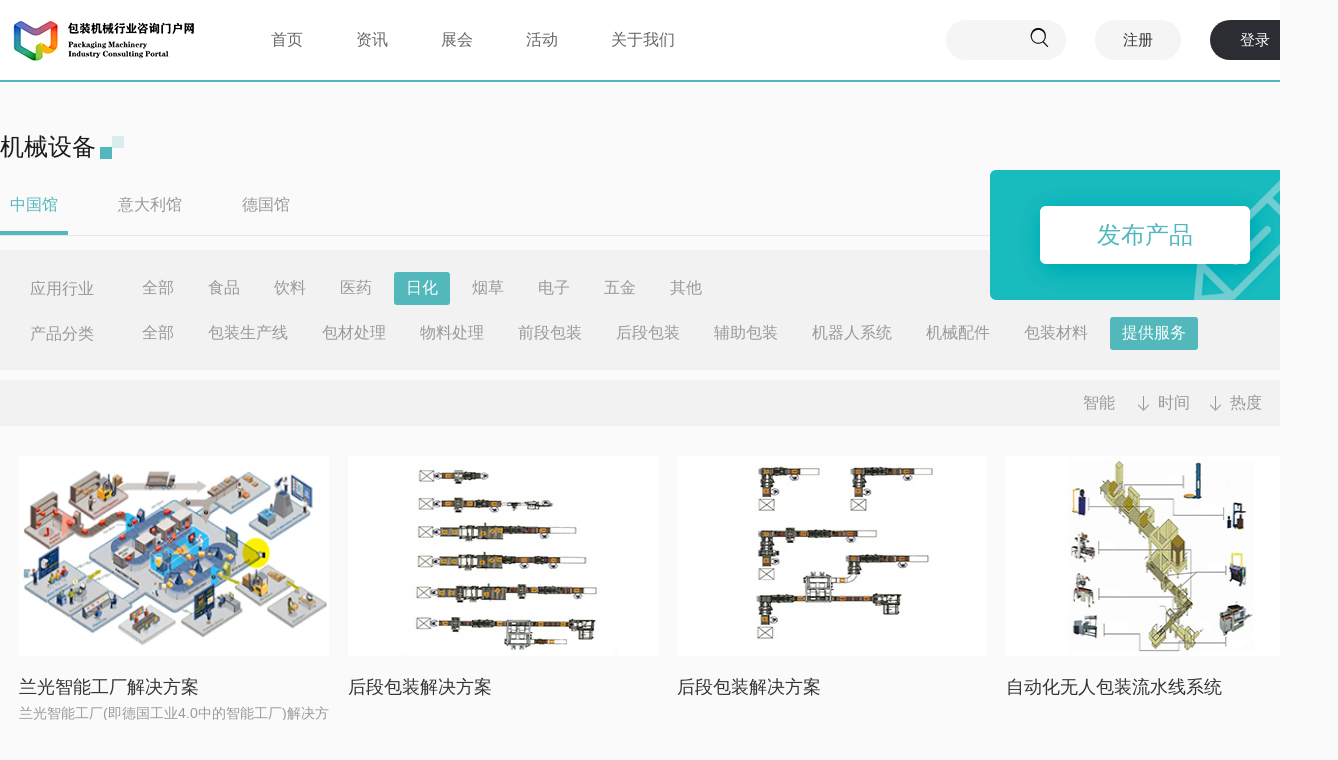

--- FILE ---
content_type: text/html; charset=utf-8
request_url: http://cpmin.cn/product.aspx?category_id=12&industry_id=32759&shop_id=1&time=0&hot=1
body_size: 8204
content:


<!DOCTYPE html>

<html xmlns="http://www.w3.org/1999/xhtml">
<head><meta http-equiv="Content-Type" content="text/html; charset=utf-8" /><title>
	相关机械产品-包装机械行业咨询门户网
</title><meta name="keywords" content="包装机械,包装机械行业咨询门户网,包装机械门户网,包装机,包装设备,包装机械展,包装机械论坛,包装机械精英汇,中国包装机械联盟,包装机械网" /><meta name="description" content="包装机械行业咨询门户网致力于中国包装机械行业的发展，为该行业提供包装机械贸易、产品代理、行业信息咨询、二手包装机械交易、包装展会发布、项目合作、品牌营销推广、竞争情报定制、协会和专业院校资源共享、包装机械专利和国家标准咨询、对外进出口贸易支持、国内外同行企业并购等服务。" /><link href="css/WangMeiCommon.css" rel="stylesheet" /><link href="css/WangMeiLayout.css" rel="stylesheet" /><link href="Hui-iconfont/1.0.1/iconfont.css" rel="stylesheet" /><link href="css/pageBar.css" rel="stylesheet" />
    <script src="scripts/jquery/jquery-1.8.0.min.js"></script>
        <script src="js/baidu.js"></script>        <script src="js/baidu2.js"></script>
</head>
<body class="news_body_bg">
    <form name="form1" method="post" action="./product.aspx?category_id=12&amp;industry_id=32759&amp;shop_id=1&amp;time=0&amp;hot=1" id="form1">
<div>
<input type="hidden" name="__VIEWSTATE" id="__VIEWSTATE" value="/[base64]/[base64]" />
</div>

<div>

	<input type="hidden" name="__VIEWSTATEGENERATOR" id="__VIEWSTATEGENERATOR" value="986F59E2" />
	<input type="hidden" name="__EVENTVALIDATION" id="__EVENTVALIDATION" value="/wEdAAKrnt7TLKwo2Kpq70cgHdnwgS67KmfQ6hOGhWLDkdSPx2yGO/k36tGyTGl/yDyaoTvL2sNxiJwf+uy0ibbTdyJA" />
</div>
        <!--inside_header start-->
        <div class="inside_header">
            <div class="inside_header_n">
                <a href="index.aspx" class="inside_logo"></a>
                <div class="inside_meun">
                    <ul class="inside_meun_ul">
                        <li class="inside_frist_li"><a href="index.aspx" class="inside_frist_a">首页</a></li>
                        <li class="inside_frist_li"><a href="news.aspx" class="inside_frist_a">资讯</a></li>
                        <li class="inside_frist_li"><a href="exhibition.aspx" class="inside_frist_a">展会</a></li>
                        <li class="inside_frist_li"><a href="activity.aspx" class="inside_frist_a">活动</a></li>
                        <li class="inside_frist_li" style="display:none;"><a href="product.aspx" class="inside_frist_a" id="inside_frist_on">产品</a></li>
                        <li class="inside_frist_li" style="display:none;"><a href="javascript:;" class="inside_frist_a">商学院</a></li>
                        <li class="inside_frist_li"><a href="about.aspx" class="inside_frist_a">关于我们</a></li>
                    </ul>

                </div>

<div class="inside_header_right">


                    <div class="inside_header_search2" >
                    </div>
                    <input type="text" class="inside_header_search_ipt2" id="txtSearchesch" />

                    <div class="insert_s_btn2" onclick="location='/product.aspx?keywords='+document.getElementById('txtSearchesch').value">
                        <i class="Hui-iconfont">&#xe709;</i>
                    </div>

                    <a href="register.aspx" class="insert_register">注册</a>
                    <a href="login.aspx" class="insert_login">登录</a>
                </div>



<div class="clear"></div>

            </div>
        </div>
        <!--inside_header end-->

        <!--product_content start-->
        <div class="product_content">

            <div class="product_content_top">
                <div class="product_content_top_title">
                    <div class="product_content_top_title_left">
                        机械设备
                    </div>
                    <div class="product_content_top_title_center"></div>
                    <div class="product_content_top_title_right"></div>

                    <div class="clear"></div>
                </div>

                <div class="product_content_top_cate">
                    <div class="product_content_top_cate_line"></div>
                    <ul>
                        
                        <li><a href="product.aspx?category_id=12&industry_id=32759&shop_id=1&time=0&hot=1" id="product_content_top_cate_cur">中国馆</a> </li>
                        
                        <li><a href="product.aspx?category_id=12&industry_id=32759&shop_id=2&time=0&hot=1">意大利馆</a> </li>
                        
                        <li><a href="product.aspx?category_id=12&industry_id=32759&shop_id=3&time=0&hot=1">德国馆</a> </li>
                        
                    </ul>
                    <div class="clear"></div>

                </div>

                <div class="product_content_search">

                    <div class="product_content_search_n">
                        <div class="product_content_search_list">


                            <div class="product_content_search_list_left">应用行业</div>
                            <div class="product_content_search_list_right">
                                <ul class="product_cate_1">
                                    
  <li><a href="product.aspx?category_id=12&industry_id=0&shop_id=1&time=0&hot=1"  data-id="0">全部</a> </li>
                                    
    <li><a href="product.aspx?category_id=12&industry_id=32756&shop_id=1&time=0&hot=1" data-id="32756">食品</a> </li>
                                    
    <li><a href="product.aspx?category_id=12&industry_id=32757&shop_id=1&time=0&hot=1" data-id="32757">饮料</a> </li>
                                    
    <li><a href="product.aspx?category_id=12&industry_id=32758&shop_id=1&time=0&hot=1" data-id="32758">医药</a> </li>
                                    
                                    <li><a href="product.aspx?category_id=12&industry_id=32759&shop_id=1&time=0&hot=1" id="product_cate_1_cur" data-id="32759">日化</a> </li>
                                    
    <li><a href="product.aspx?category_id=12&industry_id=32760&shop_id=1&time=0&hot=1" data-id="32760">烟草</a> </li>
                                    
    <li><a href="product.aspx?category_id=12&industry_id=32761&shop_id=1&time=0&hot=1" data-id="32761">电子</a> </li>
                                    
    <li><a href="product.aspx?category_id=12&industry_id=32762&shop_id=1&time=0&hot=1" data-id="32762">五金</a> </li>
                                    
    <li><a href="product.aspx?category_id=12&industry_id=32763&shop_id=1&time=0&hot=1" data-id="32763">其他</a> </li>
                                                                    
                                </ul>
                            </div>
                            <div class="clear"></div>
                        </div>

                        <div class="product_content_search_list">


                            <div class="product_content_search_list_left">产品分类</div>
                            <div class="product_content_search_list_right">
                                <ul class="product_cate_2">
                                    
  <li><a href="product.aspx?category_id=0&industry_id=32759&shop_id=1&time=0&hot=1"  data-id="0">全部</a> </li>
                                    
    <li><a href="product.aspx?category_id=1&industry_id=32759&shop_id=1&time=0&hot=1" data-id="1">包装生产线</a> </li>
                                    
    <li><a href="product.aspx?category_id=3&industry_id=32759&shop_id=1&time=0&hot=1" data-id="3">包材处理</a> </li>
                                    
    <li><a href="product.aspx?category_id=5&industry_id=32759&shop_id=1&time=0&hot=1" data-id="5">物料处理</a> </li>
                                    
    <li><a href="product.aspx?category_id=6&industry_id=32759&shop_id=1&time=0&hot=1" data-id="6">前段包装</a> </li>
                                    
    <li><a href="product.aspx?category_id=7&industry_id=32759&shop_id=1&time=0&hot=1" data-id="7">后段包装</a> </li>
                                    
    <li><a href="product.aspx?category_id=8&industry_id=32759&shop_id=1&time=0&hot=1" data-id="8">辅助包装</a> </li>
                                    
    <li><a href="product.aspx?category_id=9&industry_id=32759&shop_id=1&time=0&hot=1" data-id="9">机器人系统</a> </li>
                                    
    <li><a href="product.aspx?category_id=10&industry_id=32759&shop_id=1&time=0&hot=1" data-id="10">机械配件</a> </li>
                                    
    <li><a href="product.aspx?category_id=11&industry_id=32759&shop_id=1&time=0&hot=1" data-id="11">包装材料</a> </li>
                                    
                                    <li><a href="javascript:;" id="product_cate_2_cur" data-id="12">提供服务</a> </li>
                                        
                                </ul>
                            </div>
                            <div class="clear"></div>
                        </div>

                    </div>



                </div>

                <a href="publish.aspx" class="releaseproducts">发布产品</a>

                <div class="product_sort">

                    <div class="product_sort_right">                       
                        <div class="product_sort_right_1">智能</div>
                        
                        <div class="product_sort_right_2_down" onclick="location='product.aspx?category_id=12&industry_id=32759&shop_id=1&time=1&hot=0'" >时间</div>
                        
                      
                        <div class="product_sort_right_3_down" onclick="location='product.aspx?category_id=12&industry_id=32759&shop_id=1&time=0&hot=2'" >热度</div>
                        
                      
                        <div class="clear"></div>
                    </div>
                    <div class="clear"></div>
                </div>

            </div>

        </div>


        <div class="product_bottom">

            

            
<div class="product_list">

                <div class="product_list_img">
                    <a href="details.aspx?id=50573">
                        <img src="/Util/XX/PicUrl/220X220/50573.jpg" /></a>
                </div>
                <div class="product_list_title"><a href="details.aspx?id=50573">兰光智能工厂解决方案</a></div>
                <div class="product_list_body">兰光智能工厂(即德国工业4.0中的智能工厂)解决方案，是北京兰光创新科技有限公司在基于欧洲顶尖产品的基础上…</div>

                <div class="product_list_param">

                    <div class="product_list_param_left">无锡飞环包装器材有限公司</div>
                    <div class="product_list_param_right">0收藏</div>
                    <div class="clear"></div>
                </div>
            </div>
                
<div class="product_list">

                <div class="product_list_img">
                    <a href="details.aspx?id=50569">
                        <img src="/Util/XX/PicUrl/220X220/50569.jpg" /></a>
                </div>
                <div class="product_list_title"><a href="details.aspx?id=50569">后段包装解决方案</a></div>
                <div class="product_list_body"></div>

                <div class="product_list_param">

                    <div class="product_list_param_left">无锡飞环包装器材有限公司</div>
                    <div class="product_list_param_right">0收藏</div>
                    <div class="clear"></div>
                </div>
            </div>
                
<div class="product_list">

                <div class="product_list_img">
                    <a href="details.aspx?id=50568">
                        <img src="/Util/XX/PicUrl/220X220/50568.jpg" /></a>
                </div>
                <div class="product_list_title"><a href="details.aspx?id=50568">后段包装解决方案</a></div>
                <div class="product_list_body"></div>

                <div class="product_list_param">

                    <div class="product_list_param_left">无锡飞环包装器材有限公司</div>
                    <div class="product_list_param_right">0收藏</div>
                    <div class="clear"></div>
                </div>
            </div>
                
<div class="product_list">

                <div class="product_list_img">
                    <a href="details.aspx?id=50567">
                        <img src="/Util/XX/PicUrl/220X220/50567.jpg" /></a>
                </div>
                <div class="product_list_title"><a href="details.aspx?id=50567">自动化无人包装流水线系统</a></div>
                <div class="product_list_body"></div>

                <div class="product_list_param">

                    <div class="product_list_param_left">无锡飞环包装器材有限公司</div>
                    <div class="product_list_param_right">0收藏</div>
                    <div class="clear"></div>
                </div>
            </div>
                



            <div class="clear"></div>

            <div id="PageContent" class="page_nav" style="padding-top: 50px; padding-bottom: 60px;"></div>

        </div>
        <!--product_content end-->




        <script src="scripts/jquery/jquery-1.10.2.min.js"></script>
        <script type="text/javascript">

            $(function () {

                $(".product_cate_1 li a").click(function () {

                    $(this).attr("id", "product_cate_1_cur");
                    $(this).parent("li").siblings("li").children("a").removeAttr("id", "product_cate_1_cur");
                })

                $(".product_cate_2 li a").click(function () {

                    $(this).attr("id", "product_cate_2_cur");
                    $(this).parent("li").siblings("li").children("a").removeAttr("id", "product_cate_2_cur");
                })

                $(".product_sort_right_2").click(function () {

                    $(this).css("display", "none");
                    $(".product_sort_right_2_2").css("display", "block");
                })

                $(".product_sort_right_2_2").click(function () {

                    $(this).css("display", "none");
                    $(".product_sort_right_2").css("display", "block");
                })

                $(".product_sort_right_3").click(function () {

                    $(this).css("display", "none");
                    $(".product_sort_right_3_2").css("display", "block");
                })

                $(".product_sort_right_3_2").click(function () {

                    $(this).css("display", "none");
                    $(".product_sort_right_3").css("display", "block");
                })

            })

        </script>
        
<!--link start-->
<div class="index_link">
    <div class="index_link_n">

        <div class="index_link_top">
            <div class="index_link_top_left"></div>
            <div class="index_link_top_right">友情链接</div>
            <div class="clear"></div>
        </div>

        <div class="index_link_bottom">


              <div id="demo">
                <div id="indemo">
                    <div id="demo1">


            

                                   <ul>

                
                        <li><a href="https://adlnk.cn/e7pkZo5" title="">
                            <img src="/upload/202509/18/202509181531193444.jpg" onerror="this.src='/images/noImg.jpg'" width="208" height="80" alt="" /></a> </li>
                    
                        <li><a href="https://adlnk.cn/eQMoqKe" title="">
                            <img src="/upload/202506/23/202506231452067143.jpg" onerror="this.src='/images/noImg.jpg'" width="208" height="80" alt="" /></a> </li>
                    
                        <li><a href="https://www.swop-online.com/links?id=1598" title="">
                            <img src="/upload/202504/14/202504141112163278.png" onerror="this.src='/images/noImg.jpg'" width="208" height="80" alt="" /></a> </li>
                    
                        <li><a href="https://mp.weixin.qq.com/mp/appmsgalbum?__biz=MzkyNDY0Nzg0Nw==&amp;action=getalbum&amp;album_id=3498408857326288897#wechat_redirect" title="">
                            <img src="/upload/202406/14/202406141349039200.jpg" onerror="this.src='/images/noImg.jpg'" width="208" height="80" alt="" /></a> </li>
                    
                        <li><a href="http://www.cpp114.com" title="">
                            <img src="/upload/201904/28/201904281211424503.jpg" onerror="this.src='/images/noImg.jpg'" width="208" height="80" alt="" /></a> </li>
                    
                        <li><a href="https://www.cosmoprof-asia.com/en-us/" title="">
                            <img src="/upload/201904/29/201904291631005989.gif" onerror="this.src='/images/noImg.jpg'" width="208" height="80" alt="" /></a> </li>
                    
                        <li><a href="https://www.21food.cn/" title="">
                            <img src="/upload/201904/28/201904281156202165.jpg" onerror="this.src='/images/noImg.jpg'" width="208" height="80" alt="" /></a> </li>
                    
                        <li><a href="http://www.cnfood114.com/" title="">
                            <img src="/upload/201904/28/201904281437356984.jpg" onerror="this.src='/images/noImg.jpg'" width="208" height="80" alt="" /></a> </li>
                    
            </ul>




                        <div id="demo2">
                        </div>
                    </div>
                </div>
                <script type="text/javascript">
                    var speed = 20;
                    var tab = document.getElementById("demo");
                    var tab1 = document.getElementById("demo1");
                    var tab2 = document.getElementById("demo2");
                    tab2.innerHTML = tab1.innerHTML;
                    function Marquee() {
                        if (tab2.offsetWidth - tab.scrollLeft <= 0)
                            tab.scrollLeft -= tab1.offsetWidth
                        else {
                            tab.scrollLeft++;
                        }
                    }
                    var MyMar = setInterval(Marquee, speed);
                    tab.onmouseover = function () { clearInterval(MyMar) };
                    tab.onmouseout = function () { MyMar = setInterval(Marquee, speed) };
                </script>
            </div>
 

        </div>

    </div>

</div>
<!--link end-->


<!--footer start-->
<div class="footer">
    <div class="footer_top">
        <div class="footer_top_n">
            <div class="footer_top_1">

                <div class="footer_top_title">
                    关于我们
                </div>
                <ul class="footer_ul">
                    <li><a href="about.aspx">公司简介</a> </li>
                    <li><a href="product.aspx">产品中心</a> </li>
                </ul>


            </div>
            <div class="footer_line"></div>

            <div class="footer_top_2">

                <div class="footer_top_title">
                    帮助中心
                </div>
                <ul class="footer_ul">
                    <li><a href="javascript:;" onclick="msg()">在线留言</a> </li>
                    <li><a href="contact.aspx">联系我们</a> </li>
                </ul>


            </div>

            <div class="footer_line"></div>
            <div class="footer_top_3">

                <div class="footer_top_3_title">关注我们</div>



                <div class="footer_wb" onclick="jiathis_sendto('tsina');return false;">

                    <div class="footer_wb_top"></div>
                    <div class="footer_wb_text"><a href="https://weibo.com/u/3171880605" target="_blank">新浪微博</a></div>
                </div>

                <div class="footer_wx">
                    <div class="footer_wx_top"></div>
                    <div class="footer_wb_text footer_wx_text">微信公众号

                        <div class="footer_wb_img"></div>
                    </div>

                </div>

            </div>
            <div class="footer_line"></div>


            <div class="footer_top_4">

                <div class="footer_top_4_title">客服热线</div>

                <div class="footer_top_4_left"></div>
                <div class="footer_top_4_right">+86 21 6504 1828 </div>
                <div class="clear"></div>
            </div>
            <div class="clear"></div>

        </div>


    </div>
    <div class="copyright">

        <div class="copyright_top">
            <a href="contact.aspx">联系我们</a> | <a href="disclaimer.aspx">免责申明</a> | <a href="javascript:;" onclick="msg()">在线留言</a> | <a href="about.aspx">关于我们</a> | <a href="link.aspx">友情链接</a> 
        </div>
        <div class="copyright_text">Copyright © 2012-2017 CPMIN <a href="https://beian.miit.gov.cn/"> 沪ICP备15048574号-3</a></div>
    </div>

</div>
<!--footer end-->


<form id="messageForm" >
<!--msg start-->
<div class="messages_box">
    <div class="messages_box_n">
        <div class="messages_box_title">
            在线留言
                    <div class="messages_box_close">

                        <i class="Hui-iconfont">&#xe6a6;</i>
                    </div>
        </div>

        <div class="messages_list">

            <div class="messages_list_left">
                姓名            </div>
            <div class="messages_list_right">
                <input type="text" class="msg_text"  id="txtUserName" name="txtUserName"  required />
            </div>
            <div class="clear"></div>
        </div>
        <div class="messages_list">

            <div class="messages_list_left">
                电话            </div>
            <div class="messages_list_right">
                <input type="text" class="msg_text" id="txtUserTel" name="txtUserTel" required />
            </div>
            <div class="clear"></div>
        </div>

        <div class="messages_list">

            <div class="messages_list_left">
                留言内容            </div>
            <div class="messages_list_right">
         
                <textarea  cols="20" rows="2" id="txtContent" name="txtContent" required ></textarea>
            </div>
            <div class="clear"></div>
        </div>

              <div class="messages_list">

            <div class="messages_list_left">
               验证码            </div>
            <div class="messages_list_right">
                   <input id="txtCode" name="txtCode" type="text" class="input small" style="float:left;"  required />
               <img id="yzm_img" width="60" height="35" src="/tools/verify_code.ashx" style="float:left;">
              
                  <a id="kanbuq" href="javascript:;"  style="float:left; display:block; height:35px; line-height:35px; text-decoration:none; margin-left:8px; color:#222;">看不清，换一张</a>
            </div>
            <div class="clear"></div>
        </div>

        <p style="padding-left:150px;">
        <input type="submit" name="Uc_Footer1$Button1" value="提交留言" id="Uc_Footer1_Button1" class="msg_btn" />
        </p>
    </div>

</div>
</form>

    <script src="/scripts/jquery.validate/jquery.validate.js"></script>
    <script src="/scripts/jquery.validate/messages_cn.js"></script>
<script type="text/javascript">
    function msg() {

        $(".messages_box").css("display", "block");
    }

    $(function () {

        $(".footer_wx_text").hover(function () {

            $(".footer_wb_img").css("display", "block");
        }, function () {

            $(".footer_wb_img").css("display", "none");
        })
        $(".messages_box_close").click(function () {

            $(".messages_box").css("display", "none");

        })

        $("#kanbuq").click(function () {
            $("#yzm_img").attr("src", $("#yzm_img").attr("src") + "?" + new Date().getTime());
        });
        $("#yzm_img").click(function () {
            $("#yzm_img").attr("src", $("#yzm_img").attr("src") + "?" + new Date().getTime());
        });

    

        $(".insert_tx").hover(function () {

            $(".insert_tx_tan").css("display", "block");
        }, function () {
            $(".insert_tx_tan").css("display", "none");

        })
        // 
        $("#form1").validate({
        submitHandler: function (form) {
            var postdata = {};
            postdata.txtUserName = $("#txtUserName").val();
            postdata.txtUserTel = $("#txtUserTel").val();
            postdata.txtContent = $("#txtContent").val();
            postdata.txtCode = $("#txtCode").val();
        

            $.post("/tools/submit_ajax.ashx?action=feedback_add", postdata, function (data) {
                alert(data.msg);
                if (data.status == 1) { location = "?"; }
            }, "json")

            return false;
        }
    });
    //end
    })

</script>

    </form>
</body>
</html>


--- FILE ---
content_type: text/css
request_url: http://cpmin.cn/css/pageBar.css
body_size: 702
content:
.page_nav {
    clear: both;
    padding: 15px 0;
    color: #666;
    font: normal 12px/24px Arial;
    text-align: center;
}

    .page_nav a {
        display: inline-block;
        height: 22px;
        margin: 0 2px;
        padding: 0 8px;
        text-decoration: none;
        border: solid 1px #dbe5ee;
        -moz-border-radius: 2px;
        -webkit-border-radius: 2px;
        -khtml-border-radius: 2px;
        border-radius: 2px;
        background: #fff;
        color: #333;
        font: normal 12px/22px Arial, Helvetica, sans-serif;
        cursor: pointer;
    }

    .page_nav strong {
        display: inline-block;
        height: 24px;
        margin: 0 3px;
        padding: 0 8px;
        border: none;
        -moz-border-radius: 2px;
        -webkit-border-radius: 2px;
        -khtml-border-radius: 2px;
        border-radius: 2px;
        background: #53b8bc;
        color: #fff;
        font-weight: normal;
        line-height: 24px;
        text-decoration: none;
    }

    .page_nav a:hover
    {
        height: 24px;

    border: none;
    background: #53b8bc;
    color: #fff;
    line-height: 24px;
    text-decoration: none;
    display: inline-block;

    -moz-border-radius: 2px;
    -webkit-border-radius: 2px;
    -khtml-border-radius: 2px;
    border-radius: 2px;
    }
.current {
    height: 24px;
    margin: 0 3px;
    border: none;
    background: #53b8bc;
    color: #fff;
    line-height: 24px;
    text-decoration: none;
    display: inline-block;
    width: 24px;
    -moz-border-radius: 2px;
    -webkit-border-radius: 2px;
    -khtml-border-radius: 2px;
    border-radius: 2px;
}
    .page_nav a.select {
        cursor: default;
    }

    .page_nav .view_all {
        display: block;
        text-align: center;
    }

        .page_nav .view_all a {
            height: auto;
            margin: 0;
            padding: 0;
            border: none;
            color: #06c;
            line-height: 24px;
        }

            .page_nav .view_all a:hover {
                height: auto;
                margin: 0;
                padding: 0;
                background: none;
            }

#selected {
    height: 24px;
    margin: 0 3px;
    border: none;
    background: #53b8bc;
    color: #fff;
    line-height: 24px;
    text-decoration: none;
}
